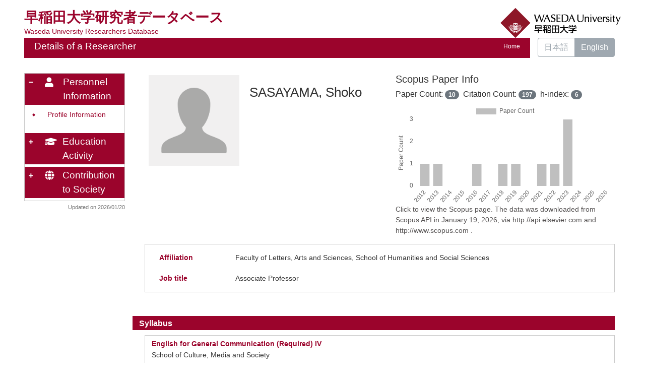

--- FILE ---
content_type: text/html; charset=UTF-8
request_url: https://w-rdb.waseda.jp/html/100003265_en.html
body_size: 30315
content:
<!DOCTYPE html PUBLIC "-//W3C//DTD XHTML 1.0 Strict//EN" "http://www.w3.org/TR/xhtml1/DTD/xhtml1-strict.dtd">
<html xmlns="http://www.w3.org/1999/xhtml" xml:lang="en" lang="en">
<head>
<meta content="text/html; charset=UTF-8" http-equiv="Content-Type" />
<meta content="text/css" http-equiv="Content-Style-Type" />
<meta content="IE=edge" http-equiv="x-ua-compatible" />
<meta content="width=device-width,initial-scale=1.0" name="viewport" />
<meta content="no-cache" http-equiv="Pragma" />
<meta content="no-cache" http-equiv="Cache-Control" />
<META CONTENT="NOARCHIVE" NAME="ROBOTS" />
<title>Details of a Researcher - SASAYAMA, Shoko</title>
<link href="/uedb/css/fontawesome-free-5.15.1-web/css/all.min.css" type="text/css" rel="stylesheet" />
<link href="/uedb/css/bootstrap-4.6.0-dist/css/bootstrap.min.css" type="text/css" rel="stylesheet" />
<link href="/uedb/css/style.css" type="text/css" rel="stylesheet" />
<link href="/uedb/css/soran.css" type="text/css" rel="stylesheet" />
<script src="/uedb/js/jquery.js" type="text/javascript" language="javascript">
<!--script-->
</script>
<script src="/uedb/js/popper.js" type="text/javascript" language="javascript">
<!--script-->
</script>
<script src="/uedb/css/bootstrap-4.6.0-dist/js/bootstrap.min.js" type="text/javascript" language="javascript">
<!--script-->
</script>
<script src="/uedb/js/Chart.js" type="text/javascript" language="javascript">
<!--script-->
</script>
<script src="/uedb/js/chartjs-plugin-datalabels.min.js" type="text/javascript" language="javascript">
<!--script-->
</script>
<script src="/uedb/js/responsive.js" type="text/javascript" language="javascript">
<!--script-->
</script>
<script src="/uedb/js/chart-custom.js" type="text/javascript" language="javascript">
<!--script-->
</script>
<script type="text/javascript">
          <!--
        
          jQuery.noConflict();
          jQuery(function() {
// ### 2022/08/08 kumagai add start
            // 表示件数超過のNewsは非表示
            jQuery('.news_display').hide();
// ### 2022/08/08 kumagai add end

            jQuery('.hidden_detail').toggle();
           
           // メニュー閉処理 .dropdown-menu a は閉じる 
           jQuery('.dropdown-menu a').on('click', function () {
             jQuery('.navbar-collapse').collapse('hide');
            });
           jQuery('#menuClose').on('click', function () {
             jQuery('.navbar-collapse').collapse('hide');
           });
           
           var pagetop = jQuery('#page_top');   
           pagetop.hide();
           jQuery(window).scroll(function () {
           if (jQuery(this).scrollTop() > 100) {  //100pxスクロールしたら表示
               pagetop.fadeIn();
           } else {
              pagetop.fadeOut();
           }
          });
           pagetop.on('click', function () {
           jQuery('body,html').animate({
               scrollTop: 0
           }, 500); //0.5秒かけてトップへ移動
              return false;
           });
           
           
            jQuery('.open_button_ja').on('click',function(){
              var buttonName = jQuery(this).text();
              changeDetail(jQuery(this).attr('id'));
              if(buttonName.indexOf('全件表示') > -1){
                  jQuery(this).text('▲一部表示に戻す');
              }else{
                  jQuery(this).text('▼全件表示');
              }
            });
            jQuery('.open_button_en').on('click',function(){
              var buttonName = jQuery(this).text();
              changeDetail(jQuery(this).attr('id'));
              if(buttonName.indexOf('display all') > -1){
                  jQuery(this).text('▲display part');
              }else{
                  jQuery(this).text('▼display all');
              }
            });
            function changeDetail(labelName) {
              jQuery('#' + labelName).children('ul').children('.hidden_detail').toggle();
            }
// ### 2022/04/26 kumagai add start
            // 左メニューの+/-記号
            jQuery('#sidebar .side-group').on('click', function () {
              if (!jQuery(this).attr('data-toggle')) {
                return;
              };

              // 連打対策
              if (!jQuery(this).parents('ul').parent().children('ul').hasClass("collapsing")){
                jQuery('#sidebar .fa-minus').toggleClass("fa-plus").toggleClass("fa-minus");
                if (!jQuery(this).parents('ul').parent().children('.collapse').hasClass('show')){
                  jQuery(this).children('.fa-plus').toggleClass("fa-plus").toggleClass("fa-minus");
                }
              };
            });

            // モバイルメニューの+/-記号
            jQuery('#hamburger .side-group').on('click', function () {
              // 連打対策
              if (!jQuery(this).parents('ul').parent().children('ul').hasClass("collapsing")){
                jQuery(this).children('.fa-plus, .fa-minus').toggleClass("fa-plus").toggleClass("fa-minus");
              };
            });
// ### 2022/04/26 kumagai add end
// ### 2022/08/05 kumagai add start
            // News表示件数切り替え
            jQuery('#news_display_on').on('click', function() {
              jQuery('.news_display').show();
              jQuery('#news_display_off').show();
              jQuery('#news_display_on').hide();
            });
            jQuery('#news_display_off').on('click', function() {
              jQuery('.news_display').hide();
              jQuery('#news_display_off').hide();
              jQuery('#news_display_on').show();
            });
// ### 2022/08/05 kumagai add end
          });
          function init()
          {
          }

          // 概要項目の表示・非表示の切り替え
                    function toggleAccordion(gaiyoDetailId, gaiyoIconId) {
                        var detailClasses = window.document.getElementById(gaiyoDetailId).classList;
                        var iconClasses = window.document.getElementById(gaiyoIconId).classList;
                        if (detailClasses.contains("is-none-disp-gaiyo")) {
                            detailClasses.remove("is-none-disp-gaiyo");
                            detailClasses.add("is-disp-gaiyo");
                            iconClasses.remove("fa-caret-right");
                            iconClasses.add("fa-caret-down");
                        } else {
                            detailClasses.add("is-none-disp-gaiyo");
                            detailClasses.remove("is-disp-gaiyo");
                            iconClasses.add("fa-caret-right");
                            iconClasses.remove("fa-caret-down");
                        }
                    }

          function changeDivDispSub(labelname, setval)
          {
            var divplus = window.document.getElementById(labelname + "_div_plus");
            var divminus = window.document.getElementById(labelname + "_div_minus");
            var inutelements = window.document.getElementsByName(labelname + "_hid");

            if (divplus != null && divminus != null && inutelements != null) {
              var inputobj = inutelements.item(0);
              if(setval == "1") {
                divplus.style.display = "none";
                divminus.style.display = "block";
                inputobj.value = "1";
              } else {
                divplus.style.display = "block";
                divminus.style.display = "none";
                inputobj.value = "0";
              }
            }
          }

          function jumpDivDispSub(labelname, setval)
          {
            var divplus = window.document.getElementById(labelname + "_div_plus");
            var divminus = window.document.getElementById(labelname + "_div_minus");
            var inutelements = window.document.getElementsByName(labelname + "_hid");

            if (divplus != null && divminus != null && inutelements != null) {
              var inputobj = inutelements.item(0);
              if(setval == "1") {
                divplus.style.display = "none";
                divminus.style.display = "block";
                inputobj.value = "1";
              } else {
                divplus.style.display = "block";
                divminus.style.display = "none";
                inputobj.value = "0";
              }

              if (window.document.getElementById(labelname + "_2") != null){
                if (isSmartPhone()) {
                  hideMobileMenu();
                }
                location.hash = "";
                location.hash = labelname + "_2";
              }
            }
          }
          function jumpDiv(labelname){
            var div = window.document.getElementById(labelname);
            if (div != null){
                          if (isSmartPhone()) {
                              hideMobileMenu();
                          }
              location.hash = "";
              location.hash = labelname
            } 
          }

          function checkElement(labelname)
          {
            if (window.document.getElementById(labelname + "_div_plus") == null) {
              return false;
            }
            else {
              return true;
            }
          }
          
         
          -->
        </script>
<script xmlns="" type="text/javascript">
      var _paq = _paq || [];
      _paq.push(['setCustomVariable', 1, 'ページ表示言語', 'en', 'page']);
      
      _paq.push(['setCustomVariable', 2, '研究者名', '笹山　尚子（id:100003265）', 'page']);
      _paq.push(['setCustomVariable', 3, '所属組織名', '早稲田大学 文学学術院 文学部', 'page']), 
      _paq.push(['setCustomVariable', 5, '制御情報', 'en|100003265|笹山　尚子|0000000|早稲田大学|0000005|文学学術院|0000027|文学部||||', 'page']);
      
      _paq.push(["trackPageView"]);
      _paq.push(["enableLinkTracking"]);

      (function() {
        
        if (document.location.hostname.match(/^(127\.|169\.254\.|192\.168|10\.|172\.(1[6-9]|2[0-9]|3[01])\.)/)) {
          return;
        }
        var u="https://webanalytics.sra-tohoku.jp/piwik/";
        _paq.push(["setTrackerUrl", u+"piwik.php"]);
        _paq.push(["setSiteId", "25"]);
        var d=document, g=d.createElement("script"), s=d.getElementsByTagName("script")[0]; g.type="text/javascript";
        g.defer=true; g.async=true; g.src=u+"piwik.js"; s.parentNode.insertBefore(g,s);
      })();
    </script>
</head>
<body onload="javascript:init()">
<div id="wrapper" class="container-fluid pr-lg-5 pl-lg-5 pr-3 pl-3 pt-3">
<div id="header">
<div class="row">
<div class="col-lg-12 d-none d-lg-block">
<div class="title-area">
<a href="/index-e.jsp" id="text-decoration-none">
<div class="soran-title-ja">早稲田大学研究者データベース</div>
<div class="soran-title-ja-small">Waseda University Researchers Database</div>
</a>
<a href="https://www.waseda.jp/top/en/" id="text-decoration-none" class="float-right">
<img alt="Back to DB-Spiral Univ." src="/uedb/image/soran4.png" class="img-fluid" />
</a>
</div>
<div class="title title-lang-tablet">
<div>
<p>Details of a Researcher</p>
<ul>
<li class="home__link">
<a href="/index-e.jsp">Home</a>
</li>
</ul>
</div>
</div>
<div class="header-bar btn-group">
<label class="btn radio-btn">
<a href="/html/100003265_ja.html">日本語</a>
</label>
<label class="btn radio-btn active">
<a href="#">English</a>
</label>
</div>
</div>
<div class="col-12 d-block d-lg-none ml-3 detail-icon-block-min-height">
<a href="/index-e.jsp" id="text-decoration-none">
<span class="soran-title-ja">早稲田大学研究者データベース</span>
<div class="soran-title-ja-small">Waseda University Researchers Database</div>
</a>
<nav class="col-12 navbar fixed-top">
<div>
<span />
</div>
<button aria-label="Detail Navigation" aria-expanded="false" aria-controls="navbarNavDropdown" data-target="#dropdownMenuList" data-toggle="collapse" class="btn float-right soran-btn-menu-color nav-item" type="button">
<i class="navbar-toggler-icon dropdown-toggler-icon">
<span />
</i>
<div class="soran-btn-menu-font">Menu</div>
</button>
<div id="dropdownMenuList" class="collapse navbar-collapse">
<ul class="nav navbar-nav">
<div class="border bg-light">
<li>
<a href="/html/100003265_ja.html" class="dropdown-item">
<span id="soran-menu-item-font">Japanese Page</span>
</a>
</li>
<li>
<a href="https://www.waseda.jp/top/en/" class="dropdown-item">
<span id="soran-menu-item-font">Back to Waseda Univ.</span>
</a>
</li>
<li>
<a href="/index-e.jsp" class="dropdown-item">
<span id="soran-menu-item-font">Waseda University Researchers Database</span>
</a>
</li>
</div>
<li class="border-bottom border-white">
<a aria-expanded="false" aria-haspopup="true" data-toggle="dropdown" role="button" id="soran-menu-item-text-color" href="#" class="nav-link dropdown-toggle">
<span class="fa fa-user pl-3 pr-3" />
                Personnel Information ▼
              </a>
<div aria-labelledby="navbarDropdown" class="dropdown-menu bg-light">
<a href="javascript:jumpDiv('contents');" class="dropdown-item">
<span id="soran-menu-symbol-item-font">◆</span>
<span id="soran-menu-item-font">Profile Information</span>
</a>
</div>
</li>
<li class="border-bottom border-white">
<a aria-expanded="false" aria-haspopup="true" data-toggle="dropdown" role="button" id="soran-menu-item-text-color" href="#" class="nav-link dropdown-toggle">
<span class="fa fa-graduation-cap pl-3 pr-3" />
                Education Activity ▼
              </a>
<div aria-labelledby="navbarDropdown" class="dropdown-menu bg-light">
<a href="javascript:jumpDivDispSub('item_syllabus', 1);" class="dropdown-item">
<span id="soran-menu-symbol-item-font">◆</span>
<span id="soran-menu-item-font">Syllabus</span>
</a>
</div>
</li>
<li class="border-bottom border-white">
<a aria-expanded="false" aria-haspopup="true" data-toggle="dropdown" role="button" id="soran-menu-item-text-color" href="#" class="nav-link dropdown-toggle">
<span class="fa fa-globe pl-3 pr-3" />
                Contribution to Society ▼
              </a>
<div aria-labelledby="navbarDropdown" class="dropdown-menu bg-light">
<a href="javascript:jumpDivDispSub('item_specific_research', 1);" class="dropdown-item">
<span id="soran-menu-symbol-item-font">◆</span>
<span id="soran-menu-item-font">Internal Special Research Projects</span>
</a>
</div>
</li>
<li>
<button id="menuClose" class="close" type="button">&times;</button>
</li>
</ul>
</div>
</nav>
</div>
</div>
</div>
<div id="mobile-lastModified" class="col-lg-12 d-block d-lg-none">
<p class="date">Updated on 2026/01/20</p>
</div>
<div id="page_top">
<a href="#">
<span />
</a>
</div>
<div id="contents" class="d-flex col-lg-12 pt-lg-3 mt-2 pr-0 pl-0">
<div style="padding-right:0px;" id="sidebar" class="d-none d-lg-block col-lg-2 pl-0">
<div class="data">
<div style="display:block;" id="sub_basic_div_minus">
<ul style="margin-bottom: 5px;">
<li style="cursor: pointer;" data-target="#sidebar_menu_basic" data-toggle="collapse" class="side-group">
<div style="float: left; margin-top: 7px; margin-left: -4px; " class="fa fa-minus">
<span />
</div>
<div>
<p class="d-flex">
<span class="fa fa-user pt-1">　</span>Personnel Information</p>
</div>
</li>
</ul>
<ul data-parent="#sidebar" class="collapse show" id="sidebar_menu_basic">
<li class="side-contents">
<div class="point">◆</div>
<p>
<a href="javascript:jumpDiv('contents');">Profile Information</a>
</p>
</li>
</ul>
</div>
<div style="display:block;" id="sub_education_div_minus">
<ul style="margin-bottom: 5px;">
<li style="cursor: pointer;" data-target="#sidebar_menu_education" data-toggle="collapse" class="side-group">
<div style="float: left; margin-top: 7px; margin-left: -4px; " class="fa fa-plus">
<span />
</div>
<p class="d-flex">
<span class="fa fa-graduation-cap pt-1 adj_small">　</span>Education Activity</p>
</li>
</ul>
<ul data-parent="#sidebar" class="collapse" id="sidebar_menu_education">
<li class="side-contents">
<div class="point">◆</div>
<p>
<a href="javascript:jumpDivDispSub('item_syllabus', 1);">
	Syllabus
	</a>
</p>
</li>
</ul>
</div>
<div style="display:block;" id="sub_contribution_div_minus">
<ul style="margin-bottom: 5px;">
<li style="cursor: pointer;" data-target="#sidebar_menu_contribution" data-toggle="collapse" class="side-group">
<div style="float: left; margin-top: 7px; margin-left: -4px; " class="fa fa-plus">
<span />
</div>
<p class="d-flex">
<span class="fa fa-globe pt-1 adj_small">　</span>Contribution to Society</p>
</li>
</ul>
<ul data-parent="#sidebar" class="collapse" id="sidebar_menu_contribution">
<li class="side-contents">
<div class="point">◆</div>
<p>
<a href="javascript:jumpDivDispSub('item_specific_research', 1);">
	Internal Special Research Projects
	</a>
</p>
</li>
</ul>
</div>
</div>
<p class="date">Updated on 2026/01/20</p>
</div>
<div id="main" class="col-lg-10 col-sm-12">
<div style="display:block;" id="inf_basic_div_minus">
<div style="display:none;" id="inf_basic_div_plus">
<input value="1" name="inf_basic_hid" type="hidden" />
</div>
<div style="display:block;" id="inf_basic_div_minus">
<div class="photo_name ml-lg-4">
<div class="photo">
<p class="p-md-1 ml-1 mb-1">
<img class="photo" alt="写真a" src="/html/img/100003265" />
</p>
</div>
<div style="float:left;" class="psn-name">
<div class="name-kna">&nbsp;</div>
<div class="name-gng">SASAYAMA, Shoko</div>
<div class="name-rmn">&nbsp;</div>
</div>
<script type="text/javascript">
            
              jQuery(function() {
                viewDetailChart(
                  convertLineData('2012:1/2013:1/2016:1/2018:1/2019:1/2021:1/2022:1/2023:3', 15),
                  convertLineData('2012:22/2013:43/2016:86/2018:2/2019:8/2021:6/2022:3/2023:27',  15), 'en')
              });
            
            </script>
<div class="chart_area" id="scopus_chart_area">
<a style="color:inherit;" target="_blank" href="https://www.scopus.com/authid/detail.uri?authorId=55611313400">
<div class="chart_area">
<h5>Scopus Paper Info <small class="count-period">&nbsp;</small>
</h5>
<h6>

              Paper Count: <span class="badge badge-pill badge-secondary total-count">10</span>&nbsp;
              Citation Count: <span class="badge badge-pill badge-secondary citation-count">197</span>&nbsp;
              h-index: <span class="badge badge-pill badge-secondary h-index">6</span>
</h6>
<div class="chart-container">
<canvas class="chart" id="chart" />
</div>
<div class="citation_comment">
<p>Click to view the Scopus page. The data was downloaded from Scopus API in January 19, 2026, via http://api.elsevier.com and http://www.scopus.com .</p>
</div>
</div>
</a>
</div>
</div>
<div>
<div class="text ml-lg-4">
<div class="cv_item_frame">
<div class="psninfo-row d-md-flex border-bottom-0">
<div class="col-12 col-md-2 psninfo-rowtext-color psninfo-rowtext-size">Affiliation</div>
<div class="col-12 col-md-10 psninfo-rowtext-size">Faculty of Letters, Arts and Sciences, School of Humanities and Social Sciences</div>
</div>
<div class="psninfo-row d-md-flex">
<div class="col-12 col-md-2 psninfo-rowtext-color psninfo-rowtext-size">Job title</div>
<div class="col-12 col-md-10 psninfo-rowtext-size">Associate Professor</div>
</div>
</div>
</div>
</div>
</div>&nbsp;</div>
<div style="display:block;" id="inf_education_div_minus">
<div class="text">
<div style="display:none;" id="item_syllabus_div_plus">
<input value="1" name="item_syllabus_hid" type="hidden" />
<h3 id="item_syllabus_1">
<span class="left">
	Syllabus
	</span>
</h3>
</div>
<div style="display:block;" id="item_syllabus_div_minus">
<h3 id="item_syllabus_2">
<span class="left">
	Syllabus
	</span>
</h3>
<div id="syllabus">
<ul class="ml-lg-4">
<li>
<div class="cv_item_frame">
<p class="title">
<a href="https://www.wsl.waseda.jp/syllabus/JAA104.php?pKey=2322110006012025242211000623&amp;pLng=en" target="_blank">English for General Communication (Required) IV</a>
</p>
<p class="contents">School of Culture, Media and Society</p>
<p class="contents">2025
				&nbsp;
			fall semester</p>
</div>
</li>
<li>
<div class="cv_item_frame">
<p class="title">
<a href="https://www.wsl.waseda.jp/syllabus/JAA104.php?pKey=2322110005012025242211000523&amp;pLng=en" target="_blank">English for General Communication (Required) III</a>
</p>
<p class="contents">School of Culture, Media and Society</p>
<p class="contents">2025
				&nbsp;
			spring semester</p>
</div>
</li>
<li>
<div class="cv_item_frame">
<p class="title">
<a href="https://www.wsl.waseda.jp/syllabus/JAA104.php?pKey=2321680024012025242168002423&amp;pLng=en" target="_blank">Introduction to English Studies</a>
</p>
<p class="contents">School of Culture, Media and Society</p>
<p class="contents">2025
				&nbsp;
			fall semester</p>
</div>
</li>
<li>
<div class="cv_item_frame">
<p class="title">
<a href="https://www.wsl.waseda.jp/syllabus/JAA104.php?pKey=2412000002012025241200000224&amp;pLng=en" target="_blank">Core Lecture 6(RE)</a>
</p>
<p class="contents">School of Humanities and Social Sciences</p>
<p class="contents">2025
				&nbsp;
			fall semester</p>
</div>
</li>
<li>
<div class="cv_item_frame">
<p class="title">
<a href="https://www.wsl.waseda.jp/syllabus/JAA104.php?pKey=2412000001012025241200000124&amp;pLng=en" target="_blank">Core Lecture 5</a>
</p>
<p class="contents">School of Humanities and Social Sciences</p>
<p class="contents">2025
				&nbsp;
			spring semester</p>
</div>
</li>
<li class="hidden_detail">
<div class="cv_item_frame">
<p class="title">
<a href="https://www.wsl.waseda.jp/syllabus/JAA104.php?pKey=2411000001622025241100000124&amp;pLng=en" target="_blank">Required Core Seminar 62</a>
</p>
<p class="contents">School of Humanities and Social Sciences</p>
<p class="contents">2025
				&nbsp;
			spring semester</p>
</div>
</li>
<li class="hidden_detail">
<div class="cv_item_frame">
<p class="title">
<a href="https://www.wsl.waseda.jp/syllabus/JAA104.php?pKey=243B576578012025243B57657824&amp;pLng=en" target="_blank">English Studies Seminar (Graduation Thesis) fall (SASAYAMA, Shoko)</a>
</p>
<p class="contents">School of Humanities and Social Sciences</p>
<p class="contents">2025
				&nbsp;
			fall semester</p>
</div>
</li>
<li class="hidden_detail">
<div class="cv_item_frame">
<p class="title">
<a href="https://www.wsl.waseda.jp/syllabus/JAA104.php?pKey=243A576578012025243A57657824&amp;pLng=en" target="_blank">English Studies Seminar (Graduation Thesis) spring (SASAYAMA, Shoko)</a>
</p>
<p class="contents">School of Humanities and Social Sciences</p>
<p class="contents">2025
				&nbsp;
			spring semester</p>
</div>
</li>
<li class="hidden_detail">
<div class="cv_item_frame">
<p class="title">
<a href="https://www.wsl.waseda.jp/syllabus/JAA104.php?pKey=2431681016022025243168101624&amp;pLng=en" target="_blank">Seminar in English Studies 6 B (Special Topics in Second Language Pedagogy)</a>
</p>
<p class="contents">School of Humanities and Social Sciences</p>
<p class="contents">2025
				&nbsp;
			spring semester</p>
</div>
</li>
<li class="hidden_detail">
<div class="cv_item_frame">
<p class="title">
<a href="https://www.wsl.waseda.jp/syllabus/JAA104.php?pKey=2431681010032025243168101024&amp;pLng=en" target="_blank">Seminar in English Studies 4 C (Academic Writing)</a>
</p>
<p class="contents">School of Humanities and Social Sciences</p>
<p class="contents">2025
				&nbsp;
			fall semester</p>
</div>
</li>
<li class="hidden_detail">
<div class="cv_item_frame">
<p class="title">
<a href="https://www.wsl.waseda.jp/syllabus/JAA104.php?pKey=2431681010012025243168101024&amp;pLng=en" target="_blank">Seminar in English Studies 4 A (Second Language Pedagogy)</a>
</p>
<p class="contents">School of Humanities and Social Sciences</p>
<p class="contents">2025
				&nbsp;
			fall semester</p>
</div>
</li>
<li class="hidden_detail">
<div class="cv_item_frame">
<p class="title">
<a href="https://www.wsl.waseda.jp/syllabus/JAA104.php?pKey=2431681004012025243168100424&amp;pLng=en" target="_blank">Seminar in English Studies 2 A (Introduction to Applied Linguistics)</a>
</p>
<p class="contents">School of Humanities and Social Sciences</p>
<p class="contents">2025
				&nbsp;
			spring semester</p>
</div>
</li>
<li class="hidden_detail">
<div class="cv_item_frame">
<p class="title">
<a href="https://www.wsl.waseda.jp/syllabus/JAA104.php?pKey=2421680024012025242168002424&amp;pLng=en" target="_blank">Introduction to English Studies</a>
</p>
<p class="contents">School of Humanities and Social Sciences</p>
<p class="contents">2025
				&nbsp;
			fall semester</p>
</div>
</li>
<li class="hidden_detail">
<div class="cv_item_frame">
<p class="title">
<a href="https://www.wsl.waseda.jp/syllabus/JAA104.php?pKey=2422110006012025242211000624&amp;pLng=en" target="_blank">English for General Communication (Required) IV</a>
</p>
<p class="contents">School of Humanities and Social Sciences</p>
<p class="contents">2025
				&nbsp;
			fall semester</p>
</div>
</li>
<li class="hidden_detail">
<div class="cv_item_frame">
<p class="title">
<a href="https://www.wsl.waseda.jp/syllabus/JAA104.php?pKey=2422110005012025242211000524&amp;pLng=en" target="_blank">English for General Communication (Required) III</a>
</p>
<p class="contents">School of Humanities and Social Sciences</p>
<p class="contents">2025
				&nbsp;
			spring semester</p>
</div>
</li>
<li class="hidden_detail">
<div class="cv_item_frame">
<p class="title">
<a href="https://www.wsl.waseda.jp/syllabus/JAA104.php?pKey=34Z128087601202534Z128087634&amp;pLng=en" target="_blank">Special Studies in English Linguistics 2</a>
</p>
<p class="contents">Graduate School of Letters, Arts and Sciences</p>
<p class="contents">2025
				&nbsp;
			fall semester</p>
</div>
</li>
<li class="hidden_detail">
<div class="cv_item_frame">
<p class="title">
<a href="https://www.wsl.waseda.jp/syllabus/JAA104.php?pKey=34Z128087501202534Z128087534&amp;pLng=en" target="_blank">Special Studies in English Linguistics 1</a>
</p>
<p class="contents">Graduate School of Letters, Arts and Sciences</p>
<p class="contents">2025
				&nbsp;
			spring semester</p>
</div>
</li>
</ul>
</div>
<p>
<a id="syllabus" class="open_button_en ml-md-4" href="javascript:void(0);">▼display all</a>
</p>
</div>
</div>&nbsp;</div>
<div style="display:block;" id="inf_contribution_div_minus">
<div class="text">
<div style="display:none;" id="item_specific_research_div_plus">
<input value="1" name="item_specific_research_hid" type="hidden" />
<h3 id="item_specific_research_1">
<span class="left">
	Internal Special Research Projects
	</span>
</h3>
</div>
<div style="display:block;" id="item_specific_research_div_minus">
<h3 id="item_specific_research_2">
<span class="left">
	Internal Special Research Projects
	</span>
</h3>
<div id="specific_research">
<ul class="ml-lg-4">
<li>
<div class="cv_item_frame">
<p class="title">
<a href="https://www.wrs.waseda.jp/sp-r/admin/print/number/2023E-006" target="_blank">The use of assessment rubrics as a learning tool: A case study in a tertiary EMI context in Japan</a>
</p>
<p class="contents">2023
				&nbsp;
			</p>
<div class="accordion-menu">
<p class="accordion-menu-bar" onclick="toggleAccordion('112199687_gaiyo1', '112199687_icon1')">
<span class="fa fa-caret-right gaiyo-label" id="112199687_icon1">　</span>View Summary</p>
<div class="is-none-disp-gaiyo gaiyo-detail" id="112199687_gaiyo1">
<p class="contents">This study explored the effectiveness of using assessment rubrics as a learning tool in an English-Medium Instruction (EMI) context at a Japanese university. 88 undergraduate students in three EMI courses participated in the study. Students in Course A (n=30) were second-year students enrolled in an EMI course for the first time, with limited prior experience of assessment rubrics. Students in Course B (n=28) were third-year students, most of whom had been enrolled in other EMI courses where rubrics were used. Students in Course C (n=30) were second- to fourth-year students, and the majority had no previous experience of assessment rubrics. In Course A and Course B, both content-focused courses, for each assignment, rubrics were introduced and reviewed, referring to a good example. Course C, a language-focused course, used assessment rubrics for numerous in-class activities, including self-assessment and peer review. At the end of each course, students answered a questionnaire about their experiences with using rubrics.&amp;nbsp;Overall, students’ responses indicated various positive effects of rubric use. First, rubrics helped students better understand characteristics of good task performance, which allowed them to focus on important aspects of each assignment. Rubrics also helped them better interpret how they did and what area(s) they needed to work on. However, a handful of students in each course confessed that they were not able to make full use of the rubrics on their assignments. Interestingly, the proportion of students who failed to take advantage of rubrics was smallest in Course C. This finding may be because students in Course C had numerous opportunities to work intimately with the assessment rubrics through self-assessment and peer-review, which in turn may have helped them better understand and value the rubrics. Students in Course B were more likely to use the rubrics than students in Course A, perhaps because they had used similar rubrics in previous courses. Another interesting finding was that use of rubrics alone was not enough: students appreciated and valued feedback from the teacher and peers in combination with the rubrics.&amp;nbsp;&amp;nbsp;To improve effectiveness of instruction, it is necessary to familiarize students with rubrics through hands-on activities, such as peer-review. It is also critical that students get sustained opportunities to work with rubrics; the use of rubrics needs to be introduced at the curriculum level, beyond a single course. Finally, teacher and peer feedback complement the effectiveness of rubrics and help ensure the efficacy of instruction.</p>
</div>
</div>
</div>
</li>
</ul>
</div>
</div>
</div>&nbsp;</div>
</div>
</div>
<div id="footer">
<p class="copyright">Copyright (C) 2020 WASEDA University, All Rights Reserved.</p>
</div>
</div>
</body>
</html>
